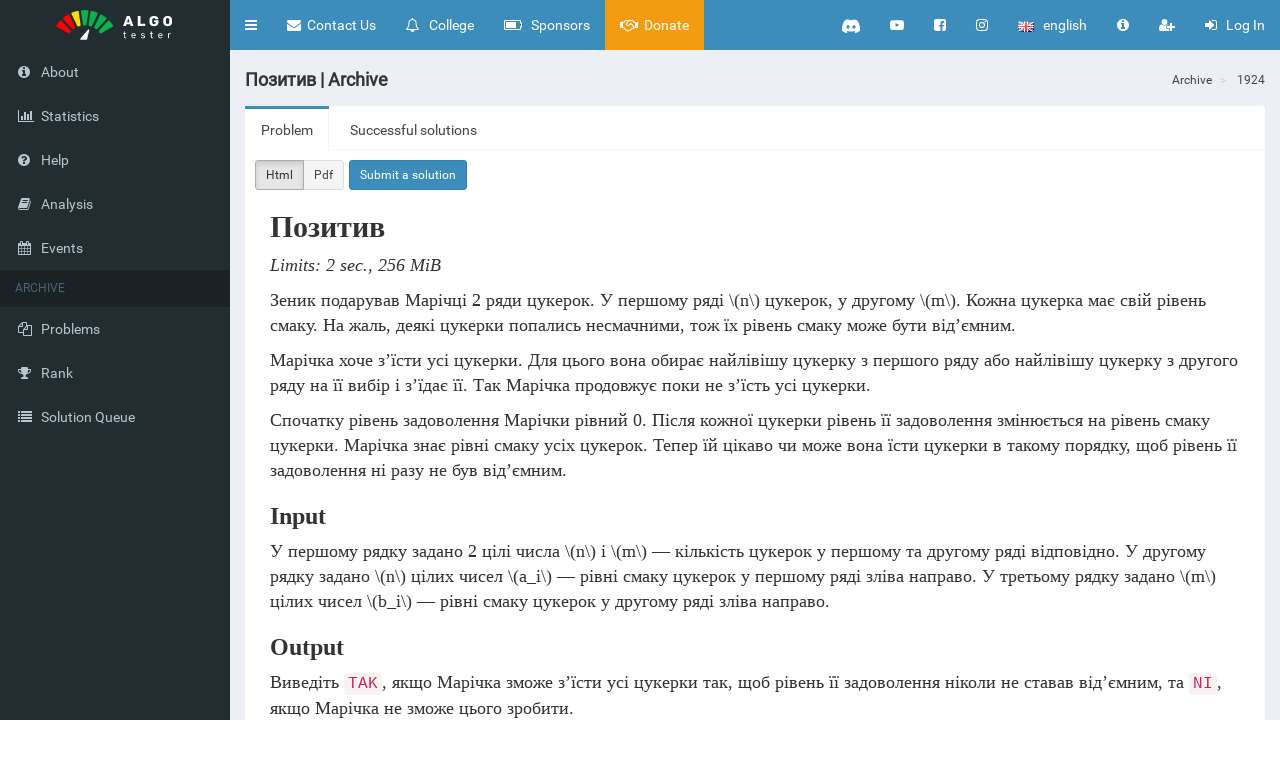

--- FILE ---
content_type: text/html; charset=utf-8
request_url: https://algotester.com/en/ArchiveProblem/DisplayWithEditor/70948
body_size: 5975
content:
<!DOCTYPE html>
<html lang="en">
<head>
    <meta charset="utf-8"/>
    <meta name="Viewport" content="width=device-width, initial-scale=1, maximum-scale=1, user-scalable=no">
    <meta name="keywords" content="algorithms,programming,competitive programming,contests,algorithmic competitions,coding,icpc,ioi,math,data structures,graph theory">
    <meta name="description" content="Algotester is a modern competitive programming platform, with a large archive of algorithmic problems, educational content, and regular competitions for high school and university students">
    <title>&#x41F;&#x43E;&#x437;&#x438;&#x442;&#x438;&#x432; | Archive | Algotester</title>
    
    <link rel="icon" type="image/svg+xml" href="/favicon.svg">
    <link rel="alternate icon" href="/favicon.ico">
    <link rel="stylesheet" href="/css/bundle.min.css?v=CCAFYXHslEd3HhR-LaXrxI_qDzDhDIfOCEkcn2LnU3w" />
    <link rel="stylesheet" href="/css/adminlte.min.css?v=9D0l77-8-rPmFLJMsf_BhRS5HiSReQP9BITFcyVsxuc" />
    <link rel="stylesheet" href="/css/site.min.css?v=BL5d0vKlQtDOEJFXZl5dak14nXLbg_dVT5sUj6CWM-A" />
    <script async src="https://www.googletagmanager.com/gtag/js?id=G-KZMEERSFGT"></script>
    <script>
      window.dataLayer = window.dataLayer || [];
      function gtag(){dataLayer.push(arguments);}
      gtag('js', new Date());
      gtag('config', 'G-KZMEERSFGT');
    </script>
</head>
<body class="fixed hold-transition skin-blue sidebar-mini ">
<div class="wrapper">
    <header class="main-header">
    <!-- Logo -->
    <a href="/en" class="logo">
        <!-- mini logo for sidebar mini 50x50 pixels -->
        <span class="logo-mini"><img style="padding:10px" src="/images/logo-mini.svg"/></span>
        <!-- logo for regular state and mobile devices -->
        <span class="logo-lg"><img style="padding:5px" src="/images/logo-large-h.svg"/></span>
    </a>

    <nav class="navbar navbar-static-top">
        <a href="#" class="sidebar-toggle" data-toggle="push-menu" role="button">
            <span class="sr-only">Toggle navigation</span>
        </a>
        <div class="navbar-header pull-right">
            <div class="navbar-custom-menu">
                <ul class="nav navbar-nav">

<li class="visible-lg"><a target="blank" href="https://discord.algotester.com"><img src="/images/discord-white.svg" style="height: 18px;"></a></li>
<li class="visible-lg"><a target="blank" href="https://youtube.algotester.com"><i class="fa fa-sm fa-youtube-play"></i></a></li>
<li class="visible-lg"><a target="blank" href="https://facebook.algotester.com"><i class="fa fa-sm fa-facebook-square"></i></a></li>
<li class="visible-lg"><a target="blank" href="https://instagram.algotester.com"><i class="fa fa-sm fa-instagram"></i></a></li>
<li class="dropdown hidden-lg">
    <a href="#" class="dropdown-toggle" data-toggle="dropdown">
        <i class="fa fa-sm fa-bullhorn"></i>
    </a>

    <ul class="dropdown-menu dropdown-menu-left">
        <li><a target="blank" href="https://discord.algotester.com"><img src="/images/discord-gray.svg" style="height: 18px;margin-right: 10px;">Discord</a></li>
        <li><a target="blank" href="https://youtube.algotester.com"><i class="fa fa-lg fa-youtube-play"></i>YouTube</a></li>
        <li><a target="blank" href="https://facebook.algotester.com"><i class="fa fa-lg fa-facebook-square"></i>Facebook</a></li>
        <li><a target="blank" href="https://instagram.algotester.com"><i class="fa fa-lg fa-instagram"></i>Instagram</a></li>
    </ul>
</li>                    <li class="dropdown">
    <a href="#" class="dropdown-toggle" data-toggle="dropdown">
        <img src="/flags/transparent.gif" class="flag flag-gb" />
        <span class="hidden-xs hidden-sm hidden-md">
            &nbsp;
            english
        </span>
    </a>
    <ul class="dropdown-menu dropdown-menu-right" role="menu">
            <li>
                <a href="/en/ArchiveProblem/DisplayWithEditor/70948">
                    <img src="/flags/transparent.gif" class="flag flag-gb" />
                    &nbsp;
                    english
                </a>
            </li>
            <li>
                <a href="/uk/ArchiveProblem/DisplayWithEditor/70948">
                    <img src="/flags/transparent.gif" class="flag flag-ua" />
                    &nbsp;
                    &#x443;&#x43A;&#x440;&#x430;&#x457;&#x43D;&#x441;&#x44C;&#x43A;&#x430;
                </a>
            </li>
    </ul>
</li>

<li class="dropdown hidden-xs">
    <a href="#" class="dropdown-toggle" data-toggle="dropdown">
        <i class="fa fa-sm fa-info-circle"></i>
    </a>
    <ul class="dropdown-menu bg-white" role="menu">
            <li><a href="/en/Home/ReleaseNotes">Algotester 4.8</a></li>
            <li><a href="/en/Home/ReleaseNotes">Build 771</a></li>
            <li><a href="/en/Home/ReleaseNotes">2025-12-30</a></li>
    </ul>
</li>                        <li class="hidden-xs" data-toggle="tooltip" title="Register">
        <a href="/en/Account/Register">
            <i class="fa fa-sm fa-user-plus"></i>
        </a>
    </li>
    <li>
        <a href="/en/Account/LogIn">
            <i class="fa fa-sm fa-sign-in"></i>
            <span class="hidden-xs hidden-sm">
                &nbsp;
                Log In
            </span>
        </a>
    </li>

                </ul>
            </div>
        </div>
        <div class="navbar-header pull-left">
            <div class="navbar-custom-menu">
<ul class="nav navbar-nav">
    <li>
        <a href="/en/Inquiry/Create">
            <i class="fa fa-sm fa-envelope"></i>
            <span class="hidden-xs hidden-sm hidden-md">&nbsp;Contact Us</span>
        </a>
    </li>
</ul>
<ul class="nav navbar-nav">
    <li>
        <a href="/college">
            <i class="fa fa-sm fa-bell-o"></i>
            <span class="hidden-xs hidden-sm hidden-md">
                &nbsp;
                College
            </span>
        </a>
    </li>
</ul>
<ul class="nav navbar-nav hidden-xs">
    <li>
        <a href="/en/Home/Sponsors">
            <i class="fa fa-sm fa-battery-three-quarters"></i>
            <span class="hidden-xs hidden-sm hidden-md">
                &nbsp;
                Sponsors
            </span>
        </a>
    </li>
</ul>
<ul class="nav navbar-nav">
    <li class="btn-warning">
        <a href="/en/Home/Donate">
            <i class="fa fa-sm fa-handshake-o"></i>
            <span class="hidden-xs">&nbsp;Donate</span>
        </a>
    </li>
</ul>
            </div>
        </div>
    </nav>
</header>
    <aside class="main-sidebar">
    <section class="sidebar">
        <ul class="sidebar-menu" data-widget="tree">
            <li>
                <a href="/en/Home/About">
                    <i class="fa fa-info-circle"></i>
                    <span>About</span>
                </a>
            </li>
            <li>
                <a href="/en/Home/Statistics">
                    <i class="fa fa-bar-chart"></i>
                    <span>Statistics</span>
                </a>
            </li>
            <li>
                <a href="/en/Home/Help">
                    <i class="fa fa-question-circle"></i>
                    <span>Help</span>
                </a>
            </li>
            <li>
                <a href="/en/Home/Analysis">
                    <i class="fa fa-book"></i>
                    <span>Analysis</span>
                </a>
            </li>
            <li>
                <a href="/en/Home/Events">
                    <i class="fa fa-calendar"></i>
                    <span>Events</span>
                </a>
            </li>
<li class="header"><span class="text-uppercase">Archive</span></li>
<li>
    <a href="/en/ArchiveProblem">
        <i class="fa fa-files-o"></i> <span>Problems</span>
    </a>
</li>
<li>
    <a href="/en/ArchiveProblem/Rank">
        <i class="fa fa-trophy"></i> <span>Rank</span>
    </a>
</li>
<li>
    <a href="/en/ArchiveProblem/SolutionQueue">
        <i class="fa fa-list"></i> <span>Solution Queue</span>
    </a>
</li>            
         </ul>
    </section>
</aside>

    <div class="content-wrapper">
        <section class="content-header">
                <h1>
                <span class='page-header'>&#x41F;&#x43E;&#x437;&#x438;&#x442;&#x438;&#x432; | Archive</span>
    </h1>
        <ol class="breadcrumb">
                    <li>
                        <a href="/en/ArchiveProblem">Archive</a>
                    </li>
                    <li>
                        <a href="/en/ArchiveProblem/Display/70948">1924</a>
                    </li>
        </ol>

        </section>
        <section class="content">
            
<div class="nav-tabs-custom">
    <ul class="nav nav-tabs">
        <li class="active">
            <a href="#home" data-toggle="tab">
                Problem
            </a>
        </li>
        <li class="">
            <a href="#solutions" data-toggle="tab">
                Successful solutions
            </a>
        </li>
        
    </ul>
    <div class="tab-content">
        <div class="tab-pane active" id="home">
            <div class="btn-toolbar">
                <div class="btn-group btn-group-toggle" data-toggle="buttons">
                    <label class="btn active btn-default btn-sm">
                        <input type="radio" name="statement" value="html" autocomplete="off" checked> Html
                    </label>
                    <label class="btn btn-default btn-sm">
                        <input type="radio" name="statement" value="pdf" autocomplete="off"> Pdf
                    </label>
                </div>
                <div class="btn-group">
                    <a href="#submit">
                        <button type="button" class="btn btn-primary btn-sm">Submit a solution</button>
                    </a>
                </div>
            </div>
            <div id="block-pdf" style="display:none; margin-top:20px">
                <div class="embed-responsive embed-responsive-16by9">
                        <div class="embed-responsive embed-responsive-16by9">
        <iframe class="embed-responsive-item" src="/pdfjs-5.4.449-dist/web/viewer.html?file=/en/ArchiveProblem/Pdf/70948#zoom=page-width&amp;pagemode=none"></iframe>
    </div>

                </div>
            </div>
            <div id="block-html">
                
<div class="container-fluid statement-html">

    <p><h1 class="problem-name">&#x41F;&#x43E;&#x437;&#x438;&#x442;&#x438;&#x432;</h1></p>
        <p><i>Limits: 2 sec., 256 MiB</i></p>

    <p class="preserve-formatting"><p>Зеник подарував Марічці 2 ряди цукерок. У першому ряді <span
class="math inline">\(n\)</span> цукерок, у другому <span
class="math inline">\(m\)</span>. Кожна цукерка має свій рівень смаку.
На жаль, деякі цукерки попались несмачними, тож їх рівень смаку може
бути від’ємним.</p>
<p>Марічка хоче з’їсти усі цукерки. Для цього вона обирає найлівішу
цукерку з першого ряду або найлівішу цукерку з другого ряду на її вибір
і з’їдає її. Так Марічка продовжує поки не з’їсть усі цукерки.</p>
<p>Спочатку рівень задоволення Марічки рівний 0. Після кожної цукерки
рівень її задоволення змінюється на рівень смаку цукерки. Марічка знає
рівні смаку усіх цукерок. Тепер їй цікаво чи може вона їсти цукерки в
такому порядку, щоб рівень її задоволення ні разу не був від’ємним.</p>
</p>

        <p><h1>Input</h1></p>
        <p class="preserve-formatting"><p>У першому рядку задано 2 цілі числа <span
class="math inline">\(n\)</span> і <span
class="math inline">\(m\)</span> — кількість цукерок у першому та
другому ряді відповідно. У другому рядку задано <span
class="math inline">\(n\)</span> цілих чисел <span
class="math inline">\(a_i\)</span> — рівні смаку цукерок у першому ряді
зліва направо. У третьому рядку задано <span
class="math inline">\(m\)</span> цілих чисел <span
class="math inline">\(b_i\)</span> — рівні смаку цукерок у другому ряді
зліва направо.</p>
</p>

        <p><h1>Output</h1></p>
        <p class="preserve-formatting"><p>Виведіть <code>TAK</code>, якщо Марічка зможе з’їсти усі цукерки так,
щоб рівень її задоволення ніколи не ставав від’ємним, та
<code>NI</code>, якщо Марічка не зможе цього зробити.</p>
</p>

        <p><h1>Constraints</h1></p>
        <p class="preserve-formatting"><p><span class="math inline">\(1 \le n, m \le 2 \cdot 10^5\)</span>,</p>
<p><span class="math inline">\(-10^9 \le a_i, b_i \le 10^9\)</span>.</p>
</p>

        <p><h1>Samples</h1></p>

<table class="table table-bordered sample-test-table">
  <thead>
    <tr>
        <th class="col col-auto">
          Input (stdin)
          <button id="cp_i_161515_230452" type="button" class="btn btn-xs btn-light sample-test-copy btn-copy" data-target="i_161515_230452" data-success="&#x441;opied!">
            &#x441;opy
          </button>
        </th>
        <th class="col col-auto">
          Output (stdout)
          <button id="cp_o_161515_230452" type="button" class="btn btn-xs btn-light sample-test-copy btn-copy" data-target="o_161515_230452" data-success="&#x441;opied!">
            &#x441;opy
          </button>
        </th>
      </tr>
  </thead>
  <tbody>
      <tr class="sample-test-content">
        <td id="i_161515_230452">4 4&#xD;&#xA;4 7 -17 2&#xD;&#xA;-10 8 -3 20&#xD;&#xA;</td>
        <td id="o_161515_230452">TAK&#xD;&#xA;</td>
      </tr>
  </tbody>
</table>
<table class="table table-bordered sample-test-table">
  <thead>
    <tr>
        <th class="col col-auto">
          Input (stdin)
          <button id="cp_i_161515_230453" type="button" class="btn btn-xs btn-light sample-test-copy btn-copy" data-target="i_161515_230453" data-success="&#x441;opied!">
            &#x441;opy
          </button>
        </th>
        <th class="col col-auto">
          Output (stdout)
          <button id="cp_o_161515_230453" type="button" class="btn btn-xs btn-light sample-test-copy btn-copy" data-target="o_161515_230453" data-success="&#x441;opied!">
            &#x441;opy
          </button>
        </th>
      </tr>
  </thead>
  <tbody>
      <tr class="sample-test-content">
        <td id="i_161515_230453">2 1&#xD;&#xA;4 -47&#xD;&#xA;7&#xD;&#xA;</td>
        <td id="o_161515_230453">NI&#xD;&#xA;</td>
      </tr>
  </tbody>
</table>
</div>
            </div>
                <div class="container-fluid">
                    <i><strong>Source:</strong> The Algo Battles 2023 - &#x415;&#x442;&#x430;&#x43F; 1</i>
                </div>
            <br/>
            <div style="padding-top: 60px; margin-top: -60px;" id="submit">
                <div class="panel panel-primary">
                    <div class="panel-heading">
                        <h3 class="panel-title">Submit a solution</h3>
                    </div>
                    <div class="panel-body">
<div class="row">
    <div class="col-md-6">
<form action="/en/ArchiveProblem/DisplayWithEditor/70948" class="form-horizontal" id="solution-submission-form" method="post" role="form">            <div class="form-group">
                <label class="control-label col-md-2"></label>
                <div class="col-md-10">
                    <div class="btn-group btn-group-toggle" data-toggle="buttons">
                        <label class="btn btn-default btn-sm">
                            <input type="radio" name="editor" value="file" autocomplete="off" data-href="https://algotester.com/en/ArchiveProblem/DisplayWithFile/70948#submit"> File
                        </label>
                        <label class="btn btn-default btn-sm active">
                            <input type="radio" name="editor" value="source-code" autocomplete="off" data-href="https://algotester.com/en/ArchiveProblem/DisplayWithEditor/70948#submit"> Source Code
                        </label>
                    </div>
                </div>
            </div>



<script>
    var editorModeByCompilerId = {"1":"c_cpp","2":"csharp","3":"pascal","4":"java","5":"python","6":"sql","7":"fsharp","8":null,"9":"txt","10":"c_cpp","11":"python","12":"javascript","13":"golang","14":"ruby","15":"rust","16":"c_cpp","17":"pascal","18":"java","19":"sh","20":"c_cpp","21":"c_cpp","22":"java","23":"python","24":"python","25":"python","26":"csharp","27":"fsharp"};
    var fileExtensionByCompilerId = {"1":"cpp","2":"cs","3":"pas","4":"java","5":"py","6":"sql","7":"fs","8":"zip","9":"txt","10":"cpp","11":"py","12":"js","13":"go","14":"rb","15":"rs","16":"cpp","17":"pas","18":"java","19":"sh","20":"cpp","21":"c","22":"java","23":"py","24":"py","25":"py","26":"cs","27":"fs"};
</script>

<div class="form-group"><label class="control-label col-md-2" for="CompilerId">Compiler</label><div class="col-md-10"><select class="form-control" data-val="true" data-val-required="The &quot;Compiler&quot; is required" id="CompilerId" name="CompilerId"><option value="">&lt;No Selection&gt;</option>
<option selected="selected" value="20">C&#x2B;&#x2B;</option>
<option value="22">Java</option>
<option value="24">Python</option>
<option value="25">PyPy</option>
<option value="26">C#</option>
<option value="27">F#</option>
<option value="21">C</option>
<option value="15">Rust</option>
<option value="14">Ruby</option>
<option value="13">Go</option>
<option value="12">Node.js</option>
<option value="17">Pascal</option>
</select><span class="text-danger field-validation-valid" data-valmsg-for="CompilerId" data-valmsg-replace="true"></span></div></div>

<div class="form-group"><label class="control-label col-md-2" for="FileName">File</label><div class="col-md-10"><input class="form-control text-box single-line" data-val="true" data-val-length="The &quot;File&quot; must have between 0 and 128 characters, inclusive" data-val-length-max="128" data-val-required="The &quot;File&quot; is required" id="FileName" maxlength="128" name="FileName" type="text" value="main.cpp" /><span class="text-danger field-validation-valid" data-valmsg-for="FileName" data-valmsg-replace="true"></span></div></div>
<div class="form-group">
    <input class="ace-editor ace-editor-350 disabled" data-ace-mode="c_cpp" data-val="true" data-val-length="The &quot;Source Code&quot; must have between 0 and 65536 characters, inclusive" data-val-length-max="65536" data-val-required="The &quot;Source Code&quot; is required" id="File" name="File" type="hidden" value="" />
    <span class="text-danger field-validation-valid" data-valmsg-for="File" data-valmsg-replace="true"></span>
</div>    <div class="form-group">
        <div class="col-md-offset-2 col-md-10">
            <input type="submit" value="Submit" class="btn btn-default" />
        </div>
    </div>
<input name="__RequestVerificationToken" type="hidden" value="CfDJ8D1uHRWPJvBJuqBCz0cuprHWklgwNVHAVvF7jErDpTERbx2Bfn1T2tVUvPlmq4SO2UfMsrPdxZB_zaa-IuUXmbFtgb1GDXZdilS2N3wC70SY7Tj9zJGu9QPmWcaMBb5PhfmkFDPPYSwWAt45cZPF8oo" /></form>    </div>
    <div class="col-md-6">
    </div>
</div>
                    </div>
                </div>
            </div>
            <div id="mySolutions">
                <table data-loading-font-size="14" data-page-list="" data-page-size="100" data-pagination="true" data-show-refresh="true" data-side-pagination="server" data-toggle="table" data-url-copy="/en/ProblemSolution/DisplayArchiveList/70948?actions=4" id="ProblemSolution-DisplayArchiveList"><thead><th data-field="ElementType" data-visible="false">Element Type</th><th data-field="TimeCreated" data-formatter="app.table.formatter.date.fromNow">Created</th><th data-field="Contestant" data-visible="false">Who</th><th data-field="Problem" data-visible="false">Problem</th><th data-align="center" data-field="Compiler">Compiler</th><th data-align="center" data-field="Result" data-formatter="app.table.formatter.url">Result</th><th data-align="right" data-field="TimePeak" data-formatter="app.table.formatter.double.fixed3">Time (sec.)</th><th data-align="right" data-field="MemoryPeak" data-formatter="app.table.formatter.double.fixed3">Memory (MiB)</th><th data-field="Id" data-visible="false">#</th><th data-field="Actions" data-formatter="app.table.formatter.action.list">Actions</th></thead></table>
            </div>
        </div>
        <div class="tab-pane" id="solutions">
            <div id="problem-solutions">
                <table data-loading-font-size="14" data-page-list="" data-page-size="100" data-pagination="true" data-side-pagination="server" data-toggle="table" data-url-copy="/en/ProblemSolution/ProblemAcceptedList/161515?actions=4" id="ProblemSolution-ProblemAcceptedList"><thead><th data-field="ElementType" data-visible="false">Element Type</th><th data-field="TimeCreated" data-formatter="app.table.formatter.date.fromNow">Created</th><th data-field="Contestant" data-formatter="app.table.formatter.url">Who</th><th data-field="Problem" data-formatter="app.table.formatter.url">Problem</th><th data-align="center" data-field="Compiler">Compiler</th><th data-align="center" data-field="Result" data-formatter="app.table.formatter.url">Result</th><th data-align="right" data-field="TimePeak" data-formatter="app.table.formatter.double.fixed3">Time (sec.)</th><th data-align="right" data-field="MemoryPeak" data-formatter="app.table.formatter.double.fixed3">Memory (MiB)</th><th data-field="Id" data-formatter="app.table.formatter.action.dropdown">#</th><th data-field="Actions" data-formatter="app.table.formatter.empty" data-visible="false">Actions</th></thead></table>
            </div>
        </div>
    </div>
</div>

        </section>
    </div>
    <footer class="main-footer">
        <div class="pull-right">
            <span class=" hidden-xs">
                <a target="blank" href="https://algotester.org.ua">Algotester</a>
                &nbsp;
            </span>
            <a target="blank" href="https://algotester.org.ua"><i class="fa fa-lg fa-globe"></i></a>
            &nbsp;
            <a target="blank" href="https://discord.algotester.com">
                <img src="/images/discord-gray.svg" style="height: 20px;"></img>
            </a>
            &nbsp;
            <a target="blank" href="https://youtube.algotester.com"><i class="fa fa-lg fa-youtube-play"></i></a>
            &nbsp;
            <a target="blank" href="https://facebook.algotester.com"><i class="fa fa-lg fa-facebook-square"></i></a>
            &nbsp;
            <a target="blank" href="https://instagram.algotester.com"><i class="fa fa-lg fa-instagram"></i></a>
        </div>
    <div>
        <strong>
            &copy; 2013-2026
            &nbsp;-&nbsp;
            <a href="/en">algotester.com</a>
        </strong>
        <span class="hidden-xs">
            .&nbsp;All rights reserved.
        </span> 
    </div>
</footer>

    <script src="/js/bundle.min.js?v=go2R-XSvoJxaeQOvJrcgB_n5hicUtNpO2VVoCPnvtzg"></script>
    <script src="/js/signalr.js?v=JaaIIjNxL8QNOp32zMkcCPoV4kjeFtBonXoAMxopay4"></script>
    <script src="/js/site.js?v=aXnfLtSXCo-Tkhh-0qJqWXMP09TW-5FWHQXq3dd9Ehk"></script>
    <script>
        window.MathJax = {
            tex: {
                inlineMath: [['$', '$'], ['\\(', '\\)']],
                macros: {
                    ss: "{\\beta}",
                    noindent: "",
                    item: "-"
                },
                autoload: {
                    color: [],
                    colorv2: ['color']
                },
                packages: {'[+]': ['noerrors']}
            },
            options: {
                ignoreHtmlClass: 'tex2jax_ignore',
                processHtmlClass: 'tex2jax_process'
            },
            loader: {
                load: ['input/asciimath', '[tex]/noerrors']
            }
        };
    </script>
    <script defer src="/js/MathJax/tex-mml-chtml.min.js"></script>
    
    
    <script type="text/javascript">
    app.notice.data = [];
</script>
</div>
</body>
</html>


--- FILE ---
content_type: image/svg+xml
request_url: https://algotester.com/images/logo-large-h.svg
body_size: 5234
content:
<?xml version="1.0" encoding="UTF-8" standalone="no"?>
<!DOCTYPE svg PUBLIC "-//W3C//DTD SVG 1.1//EN" "http://www.w3.org/Graphics/SVG/1.1/DTD/svg11.dtd">
<svg version="1.1" xmlns="http://www.w3.org/2000/svg" xmlns:xlink="http://www.w3.org/1999/xlink" preserveAspectRatio="xMidYMid meet" viewBox="0 0 750 250" width="750" height="250"><defs><path d="M431.21 168.72C428.39 168.72 426.83 168.72 426.51 168.72C426.11 168.72 425.81 168.62 425.61 168.32C425.41 168.12 425.21 167.72 425.21 167.42C425.21 167.23 425.21 165.71 425.21 165.52C425.21 165.12 425.31 164.82 425.61 164.52C425.81 164.22 426.21 164.12 426.51 164.12C426.83 164.12 428.39 164.12 431.21 164.12C431.21 158.18 431.21 154.88 431.21 154.22C431.21 153.82 431.31 153.52 431.61 153.22C431.81 152.92 432.21 152.82 432.51 152.82C432.77 152.82 434.85 152.82 435.11 152.82C435.51 152.82 435.81 152.92 436.11 153.22C436.41 153.52 436.51 153.82 436.51 154.22C436.51 154.88 436.51 158.18 436.51 164.12C440.95 164.12 443.42 164.12 443.91 164.12C444.31 164.12 444.61 164.22 444.91 164.52C445.21 164.82 445.31 165.12 445.31 165.52C445.31 165.71 445.31 167.23 445.31 167.42C445.31 167.82 445.21 168.12 444.91 168.32C444.61 168.52 444.31 168.72 443.91 168.72C443.42 168.72 440.95 168.72 436.51 168.72C436.51 178.02 436.51 183.18 436.51 184.22C436.51 186.22 436.81 187.72 437.51 188.82C438.21 189.82 439.31 190.32 440.91 190.32C441.27 190.32 444.15 190.32 444.51 190.32C444.91 190.32 445.21 190.42 445.41 190.72C445.61 191.02 445.81 191.32 445.81 191.72C445.81 191.92 445.81 193.52 445.81 193.72C445.81 194.12 445.71 194.42 445.41 194.72C445.21 195.02 444.81 195.12 444.51 195.12C444.11 195.12 440.91 195.12 440.51 195.12C434.31 194.92 431.21 191.52 431.21 184.62C431.21 182.5 431.21 177.2 431.21 168.72Z" id="bFKVon5ZL"></path><path d="M477.31 181.52C477.31 181.38 477.27 180.72 477.21 179.52C477.27 178.32 477.31 177.65 477.31 177.52C477.51 173.22 478.91 169.82 481.31 167.32C483.71 164.82 486.91 163.52 491.01 163.52C495.31 163.52 498.71 164.92 501.11 167.72C503.51 170.52 504.71 174.22 504.71 179.02C504.71 179.13 504.71 180.01 504.71 180.12C504.71 180.52 504.61 180.82 504.31 181.12C504.01 181.42 503.71 181.52 503.31 181.52C501.94 181.52 495.07 181.52 482.71 181.52C482.71 181.82 482.71 181.98 482.71 182.02C482.81 184.62 483.61 186.82 485.11 188.62C486.61 190.42 488.51 191.32 490.91 191.32C492.81 191.32 494.31 190.92 495.41 190.22C496.61 189.52 497.41 188.72 498.01 187.92C498.41 187.42 498.61 187.12 498.81 187.02C499.01 186.92 499.31 186.92 499.81 186.92C500.07 186.92 502.15 186.92 502.41 186.92C502.81 186.92 503.11 187.02 503.31 187.22C503.61 187.42 503.71 187.72 503.71 188.02C503.71 188.92 503.21 189.92 502.11 191.12C501.01 192.32 499.51 193.42 497.61 194.32C495.71 195.22 493.41 195.62 490.91 195.62C486.91 195.52 483.71 194.32 481.31 191.82C478.91 189.32 477.61 185.92 477.31 181.52ZM499.21 177.12C499.21 174.32 498.41 172.12 496.91 170.32C495.41 168.62 493.41 167.72 490.91 167.72C488.31 167.72 486.31 168.62 484.91 170.32C483.41 172.02 482.71 174.32 482.71 177.12C482.71 177.13 482.71 177.2 482.71 177.32L499.21 177.32C499.21 177.2 499.21 177.13 499.21 177.12Z" id="aBC8NfuSU"></path><path d="M538.51 191.12C537.61 190.02 537.11 189.02 537.11 188.32C537.11 187.92 537.21 187.62 537.51 187.42C537.81 187.22 538.11 187.12 538.41 187.12C538.66 187.12 540.66 187.12 540.91 187.12C541.11 187.12 541.31 187.12 541.51 187.22C541.61 187.32 541.81 187.52 542.11 187.72C543.01 188.82 544.01 189.72 545.21 190.32C546.31 190.92 547.81 191.22 549.71 191.22C551.81 191.22 553.51 190.82 554.81 190.02C556.11 189.22 556.71 188.12 556.71 186.62C556.71 185.62 556.41 184.82 555.91 184.22C555.31 183.62 554.41 183.12 553.11 182.62C551.81 182.12 549.91 181.62 547.41 181.12C544.01 180.32 541.51 179.32 540.11 177.82C538.71 176.42 538.01 174.52 538.01 172.32C538.01 170.82 538.41 169.42 539.31 168.12C540.21 166.72 541.51 165.62 543.21 164.82C544.91 164.02 547.01 163.52 549.31 163.52C551.81 163.52 553.91 163.92 555.71 164.72C557.51 165.52 558.81 166.52 559.71 167.62C560.61 168.72 561.01 169.62 561.01 170.42C561.01 170.82 560.91 171.12 560.61 171.32C560.31 171.52 560.01 171.72 559.71 171.72C559.48 171.72 557.64 171.72 557.41 171.72C556.81 171.72 556.51 171.52 556.21 171.02C555.51 170.22 555.01 169.72 554.51 169.32C554.01 168.92 553.41 168.52 552.51 168.22C551.61 167.92 550.51 167.82 549.21 167.82C547.31 167.82 545.81 168.22 544.81 169.02C543.81 169.82 543.31 170.92 543.31 172.22C543.31 173.02 543.51 173.72 544.01 174.32C544.41 174.92 545.31 175.42 546.51 175.92C547.71 176.42 549.51 176.92 552.01 177.42C555.81 178.22 558.41 179.32 560.01 180.82C561.61 182.32 562.31 184.12 562.31 186.42C562.31 188.12 561.81 189.62 560.81 191.02C559.81 192.42 558.41 193.52 556.51 194.32C554.61 195.12 552.31 195.52 549.71 195.52C546.91 195.52 544.61 195.12 542.71 194.22C540.81 193.32 539.41 192.32 538.51 191.12Z" id="b2SnOxHnDf"></path><path d="M598.91 168.72C596.09 168.72 594.53 168.72 594.21 168.72C593.81 168.72 593.51 168.62 593.31 168.32C593.11 168.12 592.91 167.72 592.91 167.42C592.91 167.23 592.91 165.71 592.91 165.52C592.91 165.12 593.01 164.82 593.31 164.52C593.51 164.22 593.91 164.12 594.21 164.12C594.53 164.12 596.09 164.12 598.91 164.12C598.91 158.18 598.91 154.88 598.91 154.22C598.91 153.82 599.01 153.52 599.31 153.22C599.51 152.92 599.91 152.82 600.21 152.82C600.47 152.82 602.55 152.82 602.81 152.82C603.21 152.82 603.51 152.92 603.81 153.22C604.11 153.52 604.21 153.82 604.21 154.22C604.21 154.88 604.21 158.18 604.21 164.12C608.65 164.12 611.12 164.12 611.61 164.12C612.01 164.12 612.31 164.22 612.61 164.52C612.91 164.82 613.01 165.12 613.01 165.52C613.01 165.71 613.01 167.23 613.01 167.42C613.01 167.82 612.91 168.12 612.61 168.32C612.31 168.52 612.01 168.72 611.61 168.72C611.12 168.72 608.65 168.72 604.21 168.72C604.21 178.02 604.21 183.18 604.21 184.22C604.21 186.22 604.51 187.72 605.21 188.82C605.91 189.82 607.01 190.32 608.61 190.32C608.97 190.32 611.85 190.32 612.21 190.32C612.61 190.32 612.91 190.42 613.11 190.72C613.31 191.02 613.51 191.32 613.51 191.72C613.51 191.92 613.51 193.52 613.51 193.72C613.51 194.12 613.41 194.42 613.11 194.72C612.91 195.02 612.51 195.12 612.21 195.12C611.81 195.12 608.61 195.12 608.21 195.12C602.01 194.92 598.91 191.52 598.91 184.62C598.91 182.5 598.91 177.2 598.91 168.72Z" id="a4SR66Sn5H"></path><path d="M645.01 181.52C645.01 181.38 644.97 180.72 644.91 179.52C644.97 178.32 645.01 177.65 645.01 177.52C645.21 173.22 646.61 169.82 649.01 167.32C651.41 164.82 654.61 163.52 658.71 163.52C663.01 163.52 666.41 164.92 668.81 167.72C671.21 170.52 672.41 174.22 672.41 179.02C672.41 179.13 672.41 180.01 672.41 180.12C672.41 180.52 672.31 180.82 672.01 181.12C671.71 181.42 671.41 181.52 671.01 181.52C669.64 181.52 662.77 181.52 650.41 181.52C650.41 181.82 650.41 181.98 650.41 182.02C650.51 184.62 651.31 186.82 652.81 188.62C654.31 190.42 656.21 191.32 658.61 191.32C660.51 191.32 662.01 190.92 663.11 190.22C664.31 189.52 665.11 188.72 665.71 187.92C666.11 187.42 666.31 187.12 666.51 187.02C666.71 186.92 667.01 186.92 667.51 186.92C667.77 186.92 669.85 186.92 670.11 186.92C670.51 186.92 670.81 187.02 671.01 187.22C671.31 187.42 671.41 187.72 671.41 188.02C671.41 188.92 670.91 189.92 669.81 191.12C668.71 192.32 667.21 193.42 665.31 194.32C663.41 195.22 661.11 195.62 658.61 195.62C654.61 195.52 651.41 194.32 649.01 191.82C646.61 189.32 645.31 185.92 645.01 181.52ZM666.91 177.12C666.91 174.32 666.11 172.12 664.61 170.32C663.11 168.62 661.11 167.72 658.61 167.72C656.01 167.72 654.01 168.62 652.61 170.32C651.11 172.02 650.41 174.32 650.41 177.12C650.41 177.13 650.41 177.2 650.41 177.32L666.91 177.32C666.91 177.2 666.91 177.13 666.91 177.12Z" id="e2uNkBYUE9"></path><path d="M706.71 193.62C706.71 190.82 706.71 168.42 706.71 165.62C706.71 165.22 706.81 164.92 707.11 164.62C707.41 164.32 707.71 164.22 708.11 164.22C708.36 164.22 710.36 164.22 710.61 164.22C711.01 164.22 711.41 164.32 711.61 164.62C711.91 164.92 712.01 165.22 712.01 165.62C712.01 165.88 712.01 167.96 712.01 168.22C713.61 165.52 716.41 164.22 720.21 164.22C720.44 164.22 722.28 164.22 722.51 164.22C722.91 164.22 723.31 164.32 723.51 164.62C723.71 164.82 723.91 165.22 723.91 165.62C723.91 165.84 723.91 167.6 723.91 167.82C723.91 168.22 723.81 168.52 723.51 168.82C723.21 169.12 722.91 169.22 722.51 169.22C722.17 169.22 719.45 169.22 719.11 169.22C716.91 169.22 715.21 169.82 714.01 171.12C712.81 172.42 712.11 174.12 712.11 176.32C712.11 178.07 712.11 192.07 712.11 193.82C712.11 194.22 712.01 194.52 711.71 194.82C711.41 195.12 711.11 195.22 710.71 195.22C710.44 195.22 708.28 195.22 708.01 195.22C707.71 194.92 707.41 194.82 707.11 194.62C706.81 194.32 706.71 194.02 706.71 193.62Z" id="c1bNQ2wVfT"></path><path d="M426.71 117.12C426.71 116.72 426.71 116.52 426.81 116.32C428.88 110.62 445.44 65.02 447.51 59.32C448.11 57.62 449.31 56.72 451.11 56.72C452.5 56.72 463.62 56.72 465.01 56.72C466.81 56.72 468.01 57.62 468.61 59.32C470.68 65.02 487.24 110.62 489.31 116.32C489.41 116.52 489.41 116.72 489.41 117.12C489.41 117.62 489.21 118.02 488.81 118.42C488.41 118.82 488.01 119.02 487.51 119.02C486.35 119.02 477.07 119.02 475.91 119.02C474.51 119.02 473.51 118.32 472.91 117.02C472.7 116.44 471.63 113.58 469.71 108.42L446.41 108.42C444.49 113.58 443.43 116.44 443.21 117.02C442.61 118.32 441.61 119.02 440.21 119.02C439.05 119.02 429.77 119.02 428.61 119.02C428.21 119.02 427.71 118.82 427.31 118.42C426.91 118.02 426.71 117.62 426.71 117.12ZM466.01 95.02L458.11 72.32L450.21 95.02L466.01 95.02Z" id="c1SlSqZr2e"></path><path d="M517.81 116.72C517.81 110.94 517.81 64.7 517.81 58.92C517.81 58.22 518.01 57.72 518.51 57.32C518.91 56.92 519.51 56.72 520.11 56.72C521.36 56.72 531.36 56.72 532.61 56.72C533.31 56.72 533.81 56.92 534.21 57.32C534.61 57.72 534.81 58.22 534.81 58.92C534.81 61.99 534.81 77.36 534.81 105.02C550.77 105.02 559.64 105.02 561.41 105.02C562.11 105.02 562.61 105.22 563.01 105.72C563.41 106.12 563.71 106.72 563.71 107.32C563.71 108.26 563.71 115.78 563.71 116.72C563.71 117.42 563.51 117.92 563.01 118.32C562.61 118.72 562.01 118.92 561.41 118.92C557.27 118.92 524.15 118.92 520.01 118.92C519.51 119.02 519.01 118.72 518.51 118.32C518.11 117.92 517.81 117.32 517.81 116.72Z" id="b1lAEaj0L6"></path><path d="M590.41 95.72C590.31 94.02 590.31 91.32 590.31 87.62C590.31 83.92 590.31 81.12 590.41 79.42C590.61 71.92 593.21 66.12 598.21 62.02C603.21 57.92 609.91 55.82 618.31 55.82C624.01 55.82 629.01 56.72 633.21 58.62C637.41 60.42 640.71 62.82 642.91 65.72C645.11 68.62 646.31 71.52 646.41 74.62C646.41 75.12 646.21 75.62 645.81 76.02C645.41 76.42 645.01 76.62 644.41 76.62C643.03 76.62 631.99 76.62 630.61 76.62C630.01 76.62 629.51 76.52 629.21 76.32C628.91 76.12 628.61 75.82 628.31 75.42C627.61 73.72 626.41 72.32 624.91 71.12C623.31 69.92 621.11 69.32 618.31 69.32C611.41 69.32 607.91 72.92 607.61 80.02C607.51 81.72 607.51 84.22 607.51 87.62C607.51 91.02 607.51 93.62 607.61 95.32C607.81 102.82 611.51 106.62 618.51 106.62C621.91 106.62 624.71 105.72 626.71 104.02C628.71 102.32 629.71 99.72 629.71 96.22C629.71 96.11 629.71 95.58 629.71 94.62C624.97 94.62 622.34 94.62 621.81 94.62C621.11 94.62 620.61 94.42 620.21 93.92C619.81 93.52 619.51 92.92 619.51 92.32C619.51 91.63 619.51 86.11 619.51 85.42C619.51 84.72 619.71 84.22 620.21 83.82C620.61 83.42 621.21 83.12 621.81 83.12C624.07 83.12 642.15 83.12 644.41 83.12C645.11 83.12 645.61 83.32 646.01 83.82C646.41 84.22 646.71 84.82 646.71 85.42C646.71 86.45 646.71 94.69 646.71 95.72C646.71 100.72 645.51 105.12 643.21 108.72C640.91 112.32 637.61 115.12 633.31 117.12C629.01 119.02 624.01 120.02 618.41 120.02C609.71 119.82 602.91 117.82 598.11 113.62C593.21 109.42 590.71 103.42 590.41 95.72Z" id="a1NCf5a0V"></path><path d="M676.41 95.62C676.31 93.92 676.31 91.42 676.31 88.02C676.31 84.62 676.31 82.02 676.41 80.32C676.61 72.52 679.21 66.42 684.21 62.22C689.21 58.02 695.81 55.82 704.11 55.82C712.31 55.82 718.91 57.92 723.91 62.22C728.91 66.42 731.41 72.52 731.71 80.32C731.81 83.72 731.91 86.32 731.91 88.02C731.91 89.82 731.81 92.32 731.71 95.62C731.41 103.52 728.81 109.62 724.01 113.72C719.21 117.82 712.51 119.82 704.11 119.82C695.61 119.82 689.01 117.82 684.11 113.72C679.21 109.62 676.71 103.62 676.41 95.62ZM714.31 95.12C714.41 91.72 714.51 89.22 714.51 87.72C714.51 86.22 714.41 83.82 714.31 80.52C714.21 76.62 713.21 73.82 711.41 71.92C709.61 70.02 707.11 69.12 704.01 69.12C700.91 69.12 698.41 70.02 696.51 71.92C694.71 73.82 693.71 76.62 693.61 80.52C693.51 82.22 693.51 84.62 693.51 87.72C693.51 90.92 693.51 93.42 693.61 95.12C693.71 99.02 694.71 101.82 696.51 103.72C698.31 105.62 700.81 106.52 704.01 106.52C707.11 106.52 709.61 105.62 711.41 103.72C713.21 101.82 714.21 99.02 714.31 95.12Z" id="aQacBk4FO"></path><path d="M227.81 24.02C225.31 23.52 222.91 25.22 222.51 27.72C221.22 36.31 210.9 105.03 209.61 113.62C209.31 115.92 210.71 117.92 212.91 118.52C216.91 119.52 220.81 120.72 224.61 122.12C226.71 122.92 229.11 122.02 230.11 119.92C233.87 112.09 263.95 49.45 267.71 41.62C268.91 39.52 267.91 36.72 265.51 35.72C253.51 30.72 240.91 26.82 227.81 24.02Z" id="a10FL41c7"></path><path d="M191.91 115.12C194.21 115.22 196.21 113.62 196.61 111.42C197.9 102.83 208.22 34.11 209.51 25.52C209.91 23.02 208.11 20.72 205.61 20.42C199.11 19.82 192.51 19.42 185.91 19.42C179.21 19.42 172.71 19.72 166.21 20.42C163.71 20.62 161.91 23.02 162.31 25.52C163.6 34.11 173.92 102.83 175.21 111.42C175.51 113.72 177.61 115.32 179.91 115.12C181.81 115.02 183.81 114.92 185.91 114.92C187.91 114.92 189.91 115.02 191.91 115.12Z" id="e1So0oV0lE"></path><path d="M321.81 74.92C323.51 73.02 323.41 70.12 321.41 68.52C311.31 60.12 300.41 52.62 288.91 46.22C286.71 45.02 283.91 45.92 282.81 48.22C279.04 56.04 248.88 118.6 245.11 126.42C244.11 128.52 244.91 130.92 246.81 132.12C250.31 134.22 253.71 136.52 256.91 139.02C258.81 140.42 261.31 140.22 262.91 138.52C274.69 125.8 315.92 81.28 321.81 74.92Z" id="bKgAqgl5m"></path><path d="M281.31 164.12C282.61 165.92 285.11 166.52 287.11 165.42C294.61 161.08 354.61 126.36 362.11 122.02C364.31 120.72 365.01 117.92 363.61 115.72C356.41 104.72 348.11 94.32 339.01 84.82C337.21 83.02 334.31 83.02 332.61 84.92C326.71 91.29 279.51 142.25 273.61 148.62C272.11 150.42 272.11 152.92 273.61 154.62C276.31 157.62 278.91 160.82 281.31 164.12Z" id="a37qPJdnDN"></path><path d="M147.61 27.72C147.21 25.22 144.81 23.52 142.31 24.02C129.31 26.72 116.71 30.72 104.61 35.72C102.31 36.72 101.21 39.42 102.31 41.72C106.07 49.55 136.15 112.19 139.91 120.02C140.91 122.12 143.31 123.02 145.41 122.22C149.21 120.82 153.11 119.62 157.11 118.62C159.41 117.92 160.81 115.82 160.51 113.62C157.93 96.44 148.9 36.31 147.61 27.72Z" id="a1V0y7JH"></path><path d="M39.11 85.02C37.41 83.12 34.41 83.12 32.71 84.92C23.61 94.42 15.41 104.72 8.11 115.82C6.71 117.92 7.41 120.82 9.61 122.12C17.11 126.46 77.11 161.18 84.61 165.52C86.61 166.62 89.01 166.12 90.41 164.22C92.81 160.92 95.41 157.72 98.11 154.72C99.61 152.92 99.61 150.42 98.11 148.72C86.31 135.98 45.01 91.39 39.11 85.02Z" id="i3ReAV1Vp"></path><path d="M89.01 48.12C87.91 45.82 85.11 44.92 82.91 46.12C71.41 52.52 60.51 60.02 50.41 68.42C48.51 70.02 48.31 73.02 50.01 74.82C55.9 81.18 103.02 132.06 108.91 138.42C110.51 140.12 113.01 140.22 114.81 138.92C118.01 136.42 121.41 134.12 124.91 132.02C126.91 130.92 127.61 128.52 126.61 126.42C119.09 110.76 92.77 55.95 89.01 48.12Z" id="d2y3EfdFP3"></path><path d="" id="f18oweANB"></path><path d="M158.74 197.66C156.34 200.46 158.34 204.76 162.04 204.76C165.41 204.76 192.37 204.76 195.74 204.76C197.74 204.76 199.44 203.46 199.94 201.46C201.35 195.83 212.63 150.79 214.04 145.16C214.94 140.76 209.34 137.86 206.44 141.36C196.9 152.62 163.51 192.03 158.74 197.66Z" id="d54kUyjS67"></path></defs><g><g><g><use xlink:href="#bFKVon5ZL" opacity="1" fill="#ffffff" fill-opacity="1"></use><g><use xlink:href="#bFKVon5ZL" opacity="1" fill-opacity="0" stroke="#000000" stroke-width="1" stroke-opacity="0"></use></g></g><g><use xlink:href="#aBC8NfuSU" opacity="1" fill="#ffffff" fill-opacity="1"></use><g><use xlink:href="#aBC8NfuSU" opacity="1" fill-opacity="0" stroke="#000000" stroke-width="1" stroke-opacity="0"></use></g></g><g><use xlink:href="#b2SnOxHnDf" opacity="1" fill="#ffffff" fill-opacity="1"></use><g><use xlink:href="#b2SnOxHnDf" opacity="1" fill-opacity="0" stroke="#000000" stroke-width="1" stroke-opacity="0"></use></g></g><g><use xlink:href="#a4SR66Sn5H" opacity="1" fill="#ffffff" fill-opacity="1"></use><g><use xlink:href="#a4SR66Sn5H" opacity="1" fill-opacity="0" stroke="#000000" stroke-width="1" stroke-opacity="0"></use></g></g><g><use xlink:href="#e2uNkBYUE9" opacity="1" fill="#ffffff" fill-opacity="1"></use><g><use xlink:href="#e2uNkBYUE9" opacity="1" fill-opacity="0" stroke="#000000" stroke-width="1" stroke-opacity="0"></use></g></g><g><use xlink:href="#c1bNQ2wVfT" opacity="1" fill="#ffffff" fill-opacity="1"></use><g><use xlink:href="#c1bNQ2wVfT" opacity="1" fill-opacity="0" stroke="#000000" stroke-width="1" stroke-opacity="0"></use></g></g><g><use xlink:href="#c1SlSqZr2e" opacity="1" fill="#ffffff" fill-opacity="1"></use><g><use xlink:href="#c1SlSqZr2e" opacity="1" fill-opacity="0" stroke="#000000" stroke-width="1" stroke-opacity="0"></use></g></g><g><use xlink:href="#b1lAEaj0L6" opacity="1" fill="#ffffff" fill-opacity="1"></use><g><use xlink:href="#b1lAEaj0L6" opacity="1" fill-opacity="0" stroke="#000000" stroke-width="1" stroke-opacity="0"></use></g></g><g><use xlink:href="#a1NCf5a0V" opacity="1" fill="#ffffff" fill-opacity="1"></use><g><use xlink:href="#a1NCf5a0V" opacity="1" fill-opacity="0" stroke="#000000" stroke-width="1" stroke-opacity="0"></use></g></g><g><use xlink:href="#aQacBk4FO" opacity="1" fill="#ffffff" fill-opacity="1"></use><g><use xlink:href="#aQacBk4FO" opacity="1" fill-opacity="0" stroke="#000000" stroke-width="1" stroke-opacity="0"></use></g></g><g><use xlink:href="#a10FL41c7" opacity="1" fill="#0db14b" fill-opacity="1"></use><g><use xlink:href="#a10FL41c7" opacity="1" fill-opacity="0" stroke="#000000" stroke-width="1" stroke-opacity="0"></use></g></g><g><use xlink:href="#e1So0oV0lE" opacity="1" fill="#0db14b" fill-opacity="1"></use><g><use xlink:href="#e1So0oV0lE" opacity="1" fill-opacity="0" stroke="#000000" stroke-width="1" stroke-opacity="0"></use></g></g><g><use xlink:href="#bKgAqgl5m" opacity="1" fill="#0db14b" fill-opacity="1"></use><g><use xlink:href="#bKgAqgl5m" opacity="1" fill-opacity="0" stroke="#000000" stroke-width="1" stroke-opacity="0"></use></g></g><g><use xlink:href="#a37qPJdnDN" opacity="1" fill="#0db14b" fill-opacity="1"></use><g><use xlink:href="#a37qPJdnDN" opacity="1" fill-opacity="0" stroke="#000000" stroke-width="1" stroke-opacity="0"></use></g></g><g><use xlink:href="#a1V0y7JH" opacity="1" fill="#ffde00" fill-opacity="1"></use><g><use xlink:href="#a1V0y7JH" opacity="1" fill-opacity="0" stroke="#000000" stroke-width="1" stroke-opacity="0"></use></g></g><g><use xlink:href="#i3ReAV1Vp" opacity="1" fill="#ff0000" fill-opacity="1"></use><g><use xlink:href="#i3ReAV1Vp" opacity="1" fill-opacity="0" stroke="#000000" stroke-width="1" stroke-opacity="0"></use></g></g><g><use xlink:href="#d2y3EfdFP3" opacity="1" fill="#ff0000" fill-opacity="1"></use><g><use xlink:href="#d2y3EfdFP3" opacity="1" fill-opacity="0" stroke="#000000" stroke-width="1" stroke-opacity="0"></use></g></g><g><use xlink:href="#f18oweANB" opacity="1" fill="#000000" fill-opacity="1"></use><g><use xlink:href="#f18oweANB" opacity="1" fill-opacity="0" stroke="#000000" stroke-width="1" stroke-opacity="0"></use></g></g><g><use xlink:href="#d54kUyjS67" opacity="1" fill="#ffffff" fill-opacity="1"></use><g><use xlink:href="#d54kUyjS67" opacity="1" fill-opacity="0" stroke="#000000" stroke-width="1" stroke-opacity="0"></use></g></g></g></g></svg>